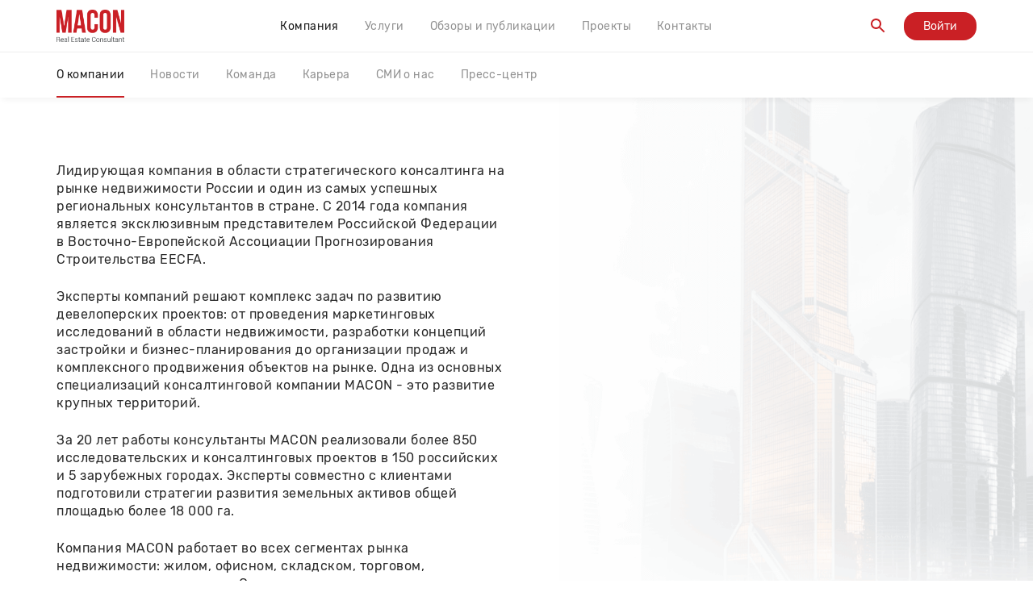

--- FILE ---
content_type: text/html
request_url: https://macon-realty.ru/company/about
body_size: 2247
content:
<!DOCTYPE html>
<html lang="ru">
<head>
    <meta charset="utf-8">
    <meta name="viewport" content="width=device-width, initial-scale=1">
    <meta name="csrf-token">
    <meta name="yandex-verification" content="3d522dad5285f770" />
    <meta name="yandex-verification" content="8a155a5bd63736a2" />
    <meta name="robots" content="noyaca"/>
    <title>MACON — Консалтинговая компания</title>
    <meta name="description" content="MACON — компания, занимающаяся консалтингом в сфере недвижимости. Более 850 проектов в портфолио. Эксклюзивный представитель России в Восточно-Европейской ассоциации прогнозирования строительства EECFA">
    <meta name="og:image" content="https://macon-realty.ru/files/uploaded/e55acec1-2f64-4688-9d0f-b86ea31a2003.jpg" data-react-helmet="true">
    <meta name="og:title" content="MACON — Консалтинговая компания" />
    <meta name="og:description" content="MACON — компания, занимающаяся консалтингом в сфере недвижимости. Более 850 проектов в портфолио. Эксклюзивный представитель России в Восточно-Европейской ассоциации прогнозирования строительства EECFA" />
    <meta name="twitter:title" content="MACON — Консалтинговая компания">
    <meta name="twitter:description" content="MACON — Консалтинговая компания">
    <meta name="twitter:image" content="https://macon-realty.ru/files/uploaded/e55acec1-2f64-4688-9d0f-b86ea31a2003.jpg">
</head><link rel="stylesheet" href="/frontend/bundle-index.0cc7753b59fd978c0ffc.css">
<body>
<div id="root"></div>
<!-- Facebook Pixel Code -->
<script>
  !function(f,b,e,v,n,t,s)
  {if(f.fbq)return;n=f.fbq=function(){n.callMethod?
  n.callMethod.apply(n,arguments):n.queue.push(arguments)};
  if(!f._fbq)f._fbq=n;n.push=n;n.loaded=!0;n.version='2.0';
  n.queue=[];t=b.createElement(e);t.async=!0;
  t.src=v;s=b.getElementsByTagName(e)[0];
  s.parentNode.insertBefore(t,s)}(window, document,'script',
  'https://connect.facebook.net/en_US/fbevents.js');
  fbq('init', '1714193918754651');
  fbq('track', 'PageView');
</script>
<noscript><img height="1" width="1" style="display:none"
  src="https://www.facebook.com/tr?id=1714193918754651&ev=PageView&noscript=1"
/></noscript>
<!-- End Facebook Pixel Code -->
</body><script>window.APP_REDUX_PRELOAD_STATES = [{"contacts":{},"settings":{},"services":[],"form":{},"auth":{"isInitialized":false,"user":null,"data":null},"fields":{"props":{},"security":{},"meta":null},"list":{"lists":{},"selectedIds":{}},"config":{"http":{"apiUrl":"https://macon-realty.ru"}},"notifications":{"items":[]},"modal":{"opened":{}},"navigation":{"routesTree":{"id":"root","exact":true,"path":"/","component":null,"layout":"index","roles":[null,"user","admin"],"items":[{"exact":true,"path":"/company","title":"Компания","roles":[null,"user","admin"],"component":null,"componentProps":null,"items":[{"exact":true,"path":"/company/about","component":null,"title":"О компании","roles":[null,"user","admin"],"id":"company_about","componentProps":null,"items":null},{"exact":true,"path":"/company/news","component":null,"title":"Новости","componentProps":null,"roles":[null,"user","admin"],"items":[{"path":"/company/news/:slug","component":null,"roles":[null,"user","admin"],"id":"company_news_item","componentProps":null,"items":null}],"id":"company_news"},{"exact":true,"path":"/company/team","component":null,"layout":"team","title":"Команда","roles":[null,"user","admin"],"items":[{"path":"/company/team/:id","component":null,"layout":"team","exact":true,"roles":[null,"user","admin"],"id":"company_team_item","componentProps":null,"items":null}],"id":"company_team","componentProps":null},{"exact":true,"path":"/company/career","component":null,"title":"Карьера","roles":[null,"user","admin"],"id":"company_career","componentProps":null,"items":null},{"exact":true,"path":"/company/media","component":null,"title":"СМИ о нас","roles":[null,"user","admin"],"componentProps":null,"items":[{"path":"/company/media/:slug","component":null,"roles":[null,"user","admin"],"id":"company_media_item","componentProps":null,"items":null}],"id":"company_media"},{"exact":true,"path":"/company/press","component":null,"title":"Пресс-центр","roles":[null,"user","admin"],"componentProps":null,"items":[{"path":"/company/press/:slug","component":null,"roles":[null,"user","admin"],"id":"company_press_item","componentProps":null,"items":null}],"id":"company_press"}],"id":"company"},{"exact":true,"path":"/services","component":null,"title":"Услуги","roles":[null,"user","admin"],"items":[{"path":"/services/:slug","component":null,"layout":"index","isNavVisible":false,"roles":[null,"user","admin"],"id":"services_item","componentProps":null,"items":null}],"id":"services","componentProps":null},{"exact":true,"path":"/publications","title":"Обзоры и публикации","roles":[null,"user","admin"],"component":null,"componentProps":null,"items":[{"exact":true,"path":"/publications/:tagName","component":null,"componentProps":null,"title":"Все публикации","roles":[null,"user","admin"],"items":[{"path":"/publications/:tagName/:slug","component":null,"roles":[null,"user","admin"],"id":"publications_item","componentProps":null,"items":null}],"id":"publications_category"}],"id":"publications"},{"exact":true,"path":"/projects","component":null,"title":"Проекты","componentProps":null,"roles":[null,"user","admin"],"items":[{"path":"/projects/:slug","component":null,"isNavVisible":false,"roles":[null,"user","admin"],"id":"projects_item","componentProps":null,"items":null}],"id":"projects"},{"exact":true,"path":"/contacts","title":"Контакты","component":null,"roles":[null,"user","admin"],"id":"contacts","componentProps":null,"items":null},{"exact":true,"path":"/search","isNavVisible":false,"title":"Поиск","layout":"index","component":null,"roles":[null,"user","admin"],"id":"search","componentProps":null,"items":null},{"exact":true,"path":"/login","isNavVisible":false,"title":"Авторизация","component":null,"componentProps":null,"roles":[null,"user","admin"],"id":"login","items":null},{"exact":true,"path":"/registration","isNavVisible":false,"title":"Регистрация","component":null,"componentProps":null,"roles":[null,"user","admin"],"id":"registration","items":null}],"componentProps":null},"configs":[]},"screen":{"width":1280,"media":{"phone":320,"tablet":768,"desktop":1024}},"router":{"location":{"pathname":"/company/about","search":"?","hash":"","key":"9dnyjg","query":{}},"action":"POP"}}]</script><script src="/frontend/bundle-common.0cc7753b59fd978c0ffc.js"></script>
<script src="/frontend/bundle-index.0cc7753b59fd978c0ffc.js"></script>
</html>
